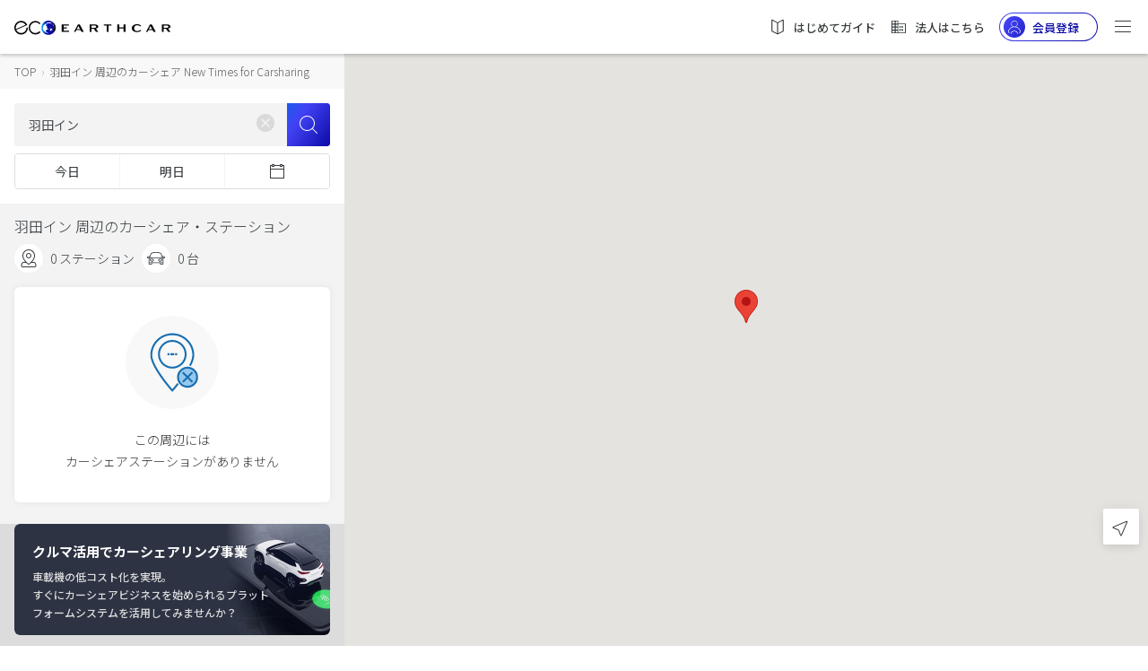

--- FILE ---
content_type: text/html;charset=UTF-8
request_url: https://carshare.earth-car.com/carshare/vehicle-search/35.5522834-139.7437575-15/%E7%BE%BD%E7%94%B0%E3%82%A4%E3%83%B3
body_size: 2167
content:
<!doctype html>
<html lang="ja">

<head>
  <!--  --><link rel="canonical" href="https://carshare.earth-car.com/carshare/vehicle-search/35.5522834-139.7437575-15/%E7%BE%BD%E7%94%B0%E3%82%A4%E3%83%B3" /><!--  -->

  <meta charset="utf-8">
  <title>羽田イン 周辺のカーシェア New Times for Carsharing ｜EARTHCAR</title>
  <!--  --><base href="https://carshare.earth-car.com/"><!--  -->
  <!-- ↓Don't change base TAG -->
  

  <meta http-equiv="Content-Language" content="ja" />
  <meta name="viewport" content="width=device-width, initial-scale=1.0, minimum-scale=1.0, maximum-scale=1.0, user-scalable=no" />
  <meta name="msapplication-TileColor" content="#ffffff" />
  <meta name="msapplication-TileImage" content="/assets/images/fav-icons/ms-icon-144x144.png" />
  <meta name="theme-color" content="#ffffff" />
  <meta name="description" content="羽田イン 周辺の今すぐ乗れるカーシェア。羽田イン近くの空いてるカーシェアが一目でわかる！いますぐ羽田インそばのカーシェアステーションからドライブ！New Times for Carsharing｜EARTHCAR" />
  <meta name="keywords" content="羽田イン,カーシェアリング,カーシェア,New Times for Carsharing,カーシェアステーション" />
  <meta property="fb:app_id" content="781510798874068" />
  <meta property="og:site_name" content="羽田イン 周辺のカーシェア New Times for Carsharing ｜EARTHCAR" />
  <meta property="og:type" content="website" />
  <meta property="og:url" content="https://carshare.earth-car.com" />
  <meta property="og:title" content="羽田イン 周辺のカーシェア New Times for Carsharing ｜EARTHCAR" />
  <meta property="og:description" content="羽田イン 周辺の今すぐ乗れるカーシェア。羽田イン近くの空いてるカーシェアが一目でわかる！いますぐ羽田インそばのカーシェアステーションからドライブ！New Times for Carsharing｜EARTHCAR" />
  <meta property="og:image" content="https://media.carshare.earth-car.com/wp-content/themes/media.carshare.earth-car.com/assets/css/top/images/earthcar_ogp.jpg" />
  <meta name="twitter:card" content="summary_large_image" />
  <meta name="twitter:site" content="@EARTHCAR" />
  <meta name="twitter:creator" content="@EARTHCAR" />
  <meta name="twitter:url" content="https://carshare.earth-car.com" />
  <meta name="twitter:title" content="羽田イン 周辺のカーシェア New Times for Carsharing ｜EARTHCAR" />
  <meta name="twitter:description" content="羽田イン 周辺の今すぐ乗れるカーシェア。羽田イン近くの空いてるカーシェアが一目でわかる！いますぐ羽田インそばのカーシェアステーションからドライブ！New Times for Carsharing｜EARTHCAR" />
  <meta name="twitter:image:src" content="https://media.carshare.earth-car.com/wp-content/themes/media.carshare.earth-car.com/assets/css/top/images/earthcar_ogp.jpg" />

  <link rel="apple-touch-icon" href="/assets/images/fav-icons/apple-touch-icon.png" />
  <link rel="icon" type="image/png" sizes="512x512"  href="/assets/images/fav-icons/android-chrome-512x512.png" />
  <link rel="icon" type="image/png" sizes="192x192"  href="/assets/images/fav-icons/android-chrome-192x192.png" />
  <link rel="icon" type="image/png" sizes="32x32" href="/assets/images/fav-icons/favicon-32x32.png" />
  <link rel="icon" type="image/png" sizes="16x16" href="/assets/images/fav-icons/favicon-16x16.png" />
  <link rel="icon" type="image/x-icon" href="/assets/images/fav-icons/favicon.ico" />
  <link rel="preload" href="assets/images/v2/logos/earthcar-logo.svg" as="image">
  <link rel="preload" href="/assets/images/webp/v2/top/sp-main.webp" as="image">
  <link rel="preload" href="/assets/images/webp/v2/top/pc-main.webp" as="image">
  
  <link href="https://fonts.googleapis.com/css?family=Noto+Sans+JP:300,400,500,700&amp;subset=japanese" rel="stylesheet">
  <script type="text/javascript" src="https://connect.facebook.net/ja_JP/sdk.js"></script>
  <script type="text/javascript" src="https://d.line-scdn.net/r/web/social-plugin/js/thirdparty/loader.min.js"></script>
  <script type="text/javascript" src="https://appleid.cdn-apple.com/appleauth/static/jsapi/appleid/1/en_US/appleid.auth.js"></script>
  <!-- Global site tag (gtag.js) - Google Ads: 738339230 -->
  <script async src="https://www.googletagmanager.com/gtag/js?id=AW-738339230"></script>
  <script id="script-global-site-tag">
    window.dataLayer = window.dataLayer || [];
    function gtag(){dataLayer.push(arguments);}
    gtag('js', new Date());
    gtag('config', 'AW-738339230');
  </script>
  <!-- Global A8 Affiliate Tag -->
  <span id="a8sales" style="display: none;"></span>
  <script src="//statics.a8.net/a8sales/a8sales.js"></script>
  <!--Global afb Affiliate Tag-->
  <script>
    if (!window.dtlpcvLpConf) {
      window.dtlpcvLpConf = [];
    }
    window.dtlpcvLpConf.push({
      siteId: "6561983816007680"
    });
  </script>
  <script src="https://dep.tc/public/js/lpcv.js?cid=6561983816007680&pid=4649681973936128" async></script>


  <style>
    body {
      font-family: 'Noto Sans JP', sans-serif;
      font-weight: normal;
      font-style: normal;
      font-stretch: normal;
      line-height: normal;
      letter-spacing: normal;
    }

    .overlay-loading {
        left: 0;
        top: 0;
        width: 100%;
        height: 100%;
        position: fixed;
        background: #fff;
        z-index: 1000;
    }

    .overlay-loading.opacity {
      opacity: 0.5
    }

    .overlay__inner {
        left: 0;
        top: 0;
        width: 100%;
        height: 100%;
        position: absolute;
    }

    .overlay__content {
        left: 50%;
        position: absolute;
        top: 50%;
        transform: translate(-50%, -50%);
    }

    .pre-spinner {
        width: 75px;
        height: 75px;
        display: inline-block;
        border-width: 2px;
        border-color: #359eeb;
        border-top-color: #fff;
        animation: spin 1s infinite linear;
        border-radius: 100%;
        border-style: solid;
    }

    @keyframes spin {
      100% {
        transform: rotate(360deg);
      }
    }
  </style>
</head>

<body>

  <div id="pre-loading" class="overlay-loading">
    <div class="overlay__inner">
        <div class="overlay__content"><span class="pre-spinner"></span></div>
    </div>
  </div>

  <!-- <ui-view>Loading...</ui-view> -->
  <app-root></app-root>
  <!--IM (IntimateMerger) Affiliate Tag for user registration-->
  <script type="text/javascript">
    (function(w,d,s){
    var f=d.getElementsByTagName(s)[0],j=d.createElement(s);
    j.async=true;j.src='https://dmp.im-apps.net/js/1009458/0001/itm.js';
    f.parentNode.insertBefore(j, f);
    })(window,document,'script');
  </script>
  <script id="gsi" src="https://accounts.google.com/gsi/client" async defer></script>
<script type="text/javascript" src="inline.7298bbfe7e22d79ae4d9.bundle.js"></script><script type="text/javascript" src="scripts.7298bbfe7e22d79ae4d9.bundle.js"></script><script type="text/javascript" src="styles.7298bbfe7e22d79ae4d9.bundle.js"></script><script type="text/javascript" src="vendor.7298bbfe7e22d79ae4d9.bundle.js"></script><script type="text/javascript" src="main.7298bbfe7e22d79ae4d9.bundle.js"></script></body>

</html>
